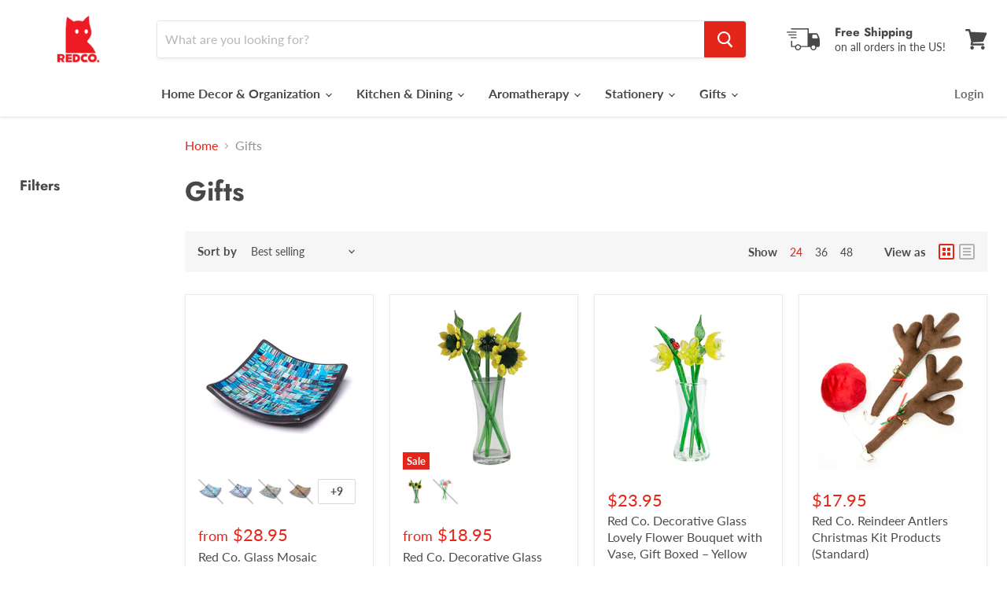

--- FILE ---
content_type: text/javascript
request_url: https://www.redcogoods.com/cdn/shop/t/3/assets/StaticCollection.bundle.js?v=20905012804014748321591104006
body_size: 1680
content:
(window.wpJsonpPaskit=window.wpJsonpPaskit||[]).push([[26],{63:function(module,__webpack_exports__,__webpack_require__){"use strict";__webpack_require__.r(__webpack_exports__),__webpack_require__.d(__webpack_exports__,"default",function(){return StaticCollection});var jquery__WEBPACK_IMPORTED_MODULE_0__=__webpack_require__(0),jquery__WEBPACK_IMPORTED_MODULE_0___default=__webpack_require__.n(jquery__WEBPACK_IMPORTED_MODULE_0__),_pixelunion_animations__WEBPACK_IMPORTED_MODULE_1__=__webpack_require__(12),_components_ProductGridItem__WEBPACK_IMPORTED_MODULE_2__=__webpack_require__(28),_components_Modal__WEBPACK_IMPORTED_MODULE_3__=__webpack_require__(27);function _classCallCheck(instance,Constructor){if(!(instance instanceof Constructor))throw new TypeError("Cannot call a class as a function")}function _defineProperties(target,props){for(var i=0;i<props.length;i++){var descriptor=props[i];descriptor.enumerable=descriptor.enumerable||!1,descriptor.configurable=!0,"value"in descriptor&&(descriptor.writable=!0),Object.defineProperty(target,descriptor.key,descriptor)}}function _createClass(Constructor,protoProps,staticProps){return protoProps&&_defineProperties(Constructor.prototype,protoProps),staticProps&&_defineProperties(Constructor,staticProps),Constructor}var StaticCollection=function(){function StaticCollection2(section){var _this=this;_classCallCheck(this,StaticCollection2),this.section=section,this.$el=jquery__WEBPACK_IMPORTED_MODULE_0___default()(section.el),this.el=section.el,this.context=section.data.context,this.collectionUrl=this.context.collectionUrl,this.$focusItem=null,this.defaultView=this.context.grid_list,this.filtersContentSelector="[data-productgrid-filters-content]",this.sortContent="[data-productgrid-sort-content]",this.$sortTrigger=this.$el.find("[data-productgrid-trigger-sort]"),this.$sortTriggerButton=this.$el.find("[data-productgrid-trigger-sort-button]"),this.$sortTriggerModal=this.$el.find("[data-productgrid-modal-sort]"),this.$filtersTrigger=this.$el.find("[data-productgrid-trigger-filters]"),this.$filtersContent=this.$el.find(this.filtersContentSelector),this.$allTags=this.$filtersContent.find(".filter-item a:not([data-filter-toggle])"),this.$advancedTags=this.$el.find("[data-tag-advanced] a"),this.$additionalTags=this.$el.find("[data-filter-toggle]"),this.$viewToggle=this.$el.find("[data-collection-view]"),this.$gridContainer=this.$el.find(".productgrid--outer"),this.filterCheckboxes=this.el.querySelectorAll(".filter-icon--checkbox"),this._changeSorting=this._changeSorting.bind(this),this._changeSortingButton=this._changeSortingButton.bind(this),this._showSortModal=this._showSortModal.bind(this),this._showFiltersModal=this._showFiltersModal.bind(this),this._activateTag=this._activateTag.bind(this),this._advancedTags=this._advancedTags.bind(this),this._toggleTags=this._toggleTags.bind(this),this._toggleView=this._toggleView.bind(this),this._checkListView=this._checkListView.bind(this),this.events=[this.$sortTrigger.on("change.collection",this._changeSorting),this.$sortTriggerButton.on("click.collection",this._changeSortingButton),this.$sortTriggerModal.on("click.collection",this._showSortModal),this.$filtersTrigger.on("click.collection",this._showFiltersModal),this.$allTags.on("click.collection",function(e){return _this._activateTag(e.currentTarget)}),this.$additionalTags.on("click.collection",this._toggleTags),this.$viewToggle.on("click.collection",this._toggleView)],this.productItems=[],this.fillAnimations={},this.checkAnimations={},this._initAnimations(),this._setSortByQueryParameters(),this._checkListView(),this.modal=new _components_Modal__WEBPACK_IMPORTED_MODULE_3__.a}return _createClass(StaticCollection2,[{key:"_initAnimations",value:function(){var _this2=this;this.filterCheckboxes.forEach(function(el){var tagHandle=el.dataset.handle,checkmark=el.querySelector(".checkmark"),checkmarkCheck=el.querySelector(".checkmark__check"),state="unchecked";el.closest(".filter-item").dataset.filterActive==="true"&&(state="checked");var fillAnimation=Object(_pixelunion_animations__WEBPACK_IMPORTED_MODULE_1__.a)({el:checkmark,state:state}),checkAnimation=Object(_pixelunion_animations__WEBPACK_IMPORTED_MODULE_1__.a)({el:checkmarkCheck,state:state});_this2.fillAnimations[tagHandle]=fillAnimation,_this2.checkAnimations[tagHandle]=checkAnimation})}},{key:"onSectionUnload",value:function(){var _this3=this;this.events.forEach(function($el){return $el.off(".collection")}),this.modal.unload(),Object.keys(this.fillAnimations).forEach(function(key){_this3.fillAnimations[key].unload(),_this3.checkAnimations[key].unload()}),this.productItems.forEach(function(productItem){productItem.unload()})}},{key:"_initProductItems",value:function(){var _this4=this,view=arguments.length>0&&arguments[0]!==void 0?arguments[0]:"grid-view",$productItems=this.$el.find("[data-product-item]");$productItems.each(function(i,productItem){_this4.productItems.push(new _components_ProductGridItem__WEBPACK_IMPORTED_MODULE_2__.a({el:productItem,id:_this4.section.id,lazy:!0,grid_list:view}))})}},{key:"_showFiltersModal",value:function(event2){event2.preventDefault(),this.$focusItem=jquery__WEBPACK_IMPORTED_MODULE_0___default()(event2.currentTarget),this.modal.open(this.filtersContentSelector,"productgrid-filters")}},{key:"_showSortModal",value:function(event2){event2.preventDefault(),this.$focusItem=jquery__WEBPACK_IMPORTED_MODULE_0___default()(event2.currentTarget),this.modal.open(this.sortContent,"productgrid-sort")}},{key:"_deactivateTags",value:function(currentFilterItem){var _this5=this,currentGroup=currentFilterItem.closest("[data-filter-group]"),activeTags=currentGroup.querySelectorAll('[data-filter-active="true"]');activeTags.forEach(function(el){var itemTag=el.dataset.handle;currentGroup.querySelector(".filter-item[data-handle='".concat(itemTag,"']")).dataset.filterActive=!1,_this5.fillAnimations[itemTag]&&_this5.checkAnimations[itemTag]&&(_this5.fillAnimations[itemTag].animateTo("unchecked"),_this5.checkAnimations[itemTag].animateTo("unchecked"))})}},{key:"_activateTag",value:function(target){var _this6=this;event.preventDefault();var href=target.getAttribute("href"),filterItem=target.closest(".filter-item"),filterItemTag=filterItem.dataset.handle,animateTo="checked";filterItem.dataset.filterActive==="true"&&(animateTo="unchecked"),this._deactivateTags(filterItem),animateTo==="checked"?filterItem.dataset.filterActive=!0:filterItem.dataset.filterActive=!1,this.fillAnimations[filterItemTag]&&this.checkAnimations[filterItemTag]?(this.fillAnimations[filterItemTag].animateTo(animateTo),this.checkAnimations[filterItemTag].animateTo(animateTo).then(function(){_this6.$advancedTags.length===0?location.href=href:_this6._advancedTags(jquery__WEBPACK_IMPORTED_MODULE_0___default()(target))})):this._advancedTags(jquery__WEBPACK_IMPORTED_MODULE_0___default()(target))}},{key:"_advancedTags",value:function(link){var $target=link.parent(),$filtersContent=$target.closest("nav"),filterGroups=$filtersContent.find("[data-filter-group]"),filterHandles=[];filterGroups.each(function(index,filterGroup){var selectedItems=filterGroup.querySelectorAll('[data-filter-active="true"]');selectedItems.length&&filterHandles.push(jquery__WEBPACK_IMPORTED_MODULE_0___default()(selectedItems).data("handle"))}),this._updateLocation(filterHandles.join("+"))}},{key:"_updateLocation",value:function(filter){this.collectionUrl.indexOf("vendors")>-1?location.href="".concat(this.collectionUrl,"&constraint=").concat(filter):location.href="".concat(this.collectionUrl,"/").concat(filter)}},{key:"_toggleTags",value:function(event2){event2.preventDefault();var $trigger=jquery__WEBPACK_IMPORTED_MODULE_0___default()(event2.currentTarget),$items=$trigger.parent().siblings("[data-hidden-default]"),siblingsVisible=$trigger.data("filter-toggle");$items.toggleClass("filter-item--hidden",siblingsVisible),$trigger.data("filter-toggle",!siblingsVisible).text(siblingsVisible?this.context.see_more:this.context.see_less),this.modal.isOpen()&&this.modal.position()}},{key:"_setSortByQueryParameters",value:function(){if(Shopify.queryParams={},location.search.length)for(var i=0,aCouples=location.search.substr(1).split("&");i<aCouples.length;i++){var aKeyValue=aCouples[i].split("=");aKeyValue.length>1&&aKeyValue[0]!=="page"&&(Shopify.queryParams[decodeURIComponent(aKeyValue[0])]=decodeURIComponent(aKeyValue[1]))}}},{key:"_changeSortingButton",value:function(event2){var activeClass="utils-sortby--modal-button--active";jquery__WEBPACK_IMPORTED_MODULE_0___default()(event2.currentTarget).addClass(activeClass).parent().siblings().find(".".concat(activeClass)).removeClass(activeClass),this._changeSorting(event2)}},{key:"_changeSorting",value:function(event2){event2.preventDefault();var $target=jquery__WEBPACK_IMPORTED_MODULE_0___default()(event2.currentTarget);Shopify.queryParams.sort_by=$target.val(),location.search=jQuery.param(Shopify.queryParams).replace(/\+/g,"%20")}},{key:"_toggleView",value:function(event2){var $target=jquery__WEBPACK_IMPORTED_MODULE_0___default()(event2.currentTarget);Shopify.queryParams.grid_list=$target.data("collection-view"),location.search=jQuery.param(Shopify.queryParams).replace(/\+/g,"%20")}},{key:"_checkListView",value:function(){var view=Shopify.queryParams.grid_list?Shopify.queryParams.grid_list:this.defaultView;this.$el.find('[href*="&grid_list"]').attr("href",function(i,url){var href=url;if(url.indexOf("?")<0){var replaceIndex=url.indexOf("&"),firstHalf=url.substr(0,replaceIndex),secondHalf=url.substr(replaceIndex+1);href=firstHalf.concat("?",secondHalf)}return href=href.replace("grid_list","grid_list=".concat(view)),href}),this.$el.find(".utils-viewtoggle-button").removeClass("active"),jquery__WEBPACK_IMPORTED_MODULE_0___default()("[data-collection-view=".concat(view,"]")).addClass("active");var className=view.replace("-","");this.$gridContainer.addClass("productgrid-".concat(className)),className==="listview"?this.$gridContainer.removeClass("productgrid-gridview"):this.$gridContainer.removeClass("productgrid-listview"),this._initProductItems(view)}}]),StaticCollection2}()}}]);
//# sourceMappingURL=/cdn/shop/t/3/assets/StaticCollection.bundle.js.map?v=20905012804014748321591104006
